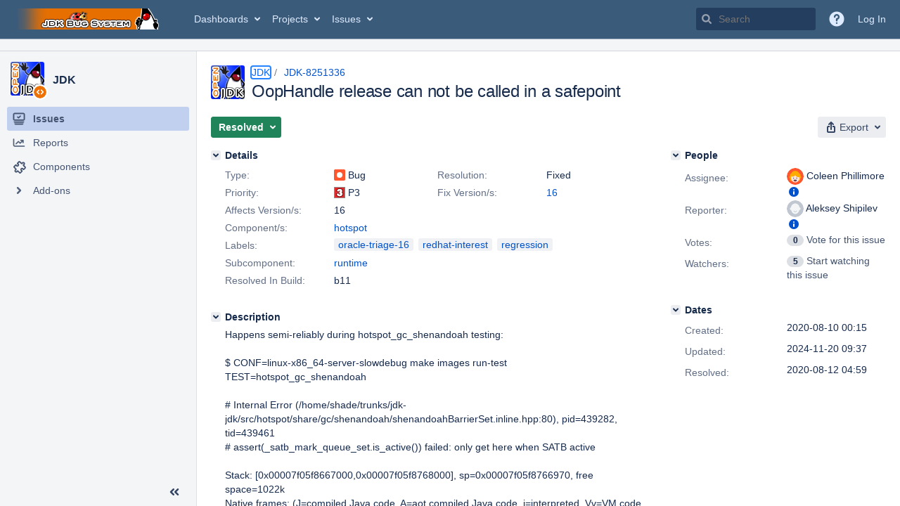

--- FILE ---
content_type: text/html;charset=UTF-8
request_url: https://bugs.openjdk.org/browse/JDK-8251336
body_size: 2377
content:


<h2 style="display:none;">[JDK-8251336] OopHandle release can not be called in a safepoint</h2>


    














    <div class="tabwrap aui-tabs horizontal-tabs aui-tabs-disabled">
        <script>resourcePhaseCheckpoint.interaction.then(() => require('wrm/require')('wrc!commentPins'));</script><script>resourcePhaseCheckpoint.interaction.then(() => require('wrm/require')('wrc!commentPinsDiscovery'));</script>

        <ul role="tablist" id="issue-tabs" class="tabs-menu" aria-label="Activity">
                                
            
            <li class="menu-item "
                role="presentation"
                id="all-tabpanel"
                data-id="all-tabpanel"
                data-key="com.atlassian.jira.plugin.system.issuetabpanels:all-tabpanel"
                data-label="All"
                data-href="/browse/JDK-8251336?page=com.atlassian.jira.plugin.system.issuetabpanels:all-tabpanel"
            >
                                    <a role="tab" aria-selected="false" aria-controls="all-tabpanel-tabpanel" id="all-tabpanel-link" href="/browse/JDK-8251336?page=com.atlassian.jira.plugin.system.issuetabpanels:all-tabpanel" tabindex="-1" class="ajax-activity-content">All</a>
                            </li>
                                
            
            <li class="menu-item  active-tab active "
                role="presentation"
                id="comment-tabpanel"
                data-id="comment-tabpanel"
                data-key="com.atlassian.jira.plugin.system.issuetabpanels:comment-tabpanel"
                data-label="Comments"
                data-href="/browse/JDK-8251336?page=com.atlassian.jira.plugin.system.issuetabpanels:comment-tabpanel"
            >
                                    <a role="tab" aria-controls="comment-tabpanel-tabpanel" id="comment-tabpanel-link" aria-selected="true" tabindex="0">Comments</a>
                            </li>
                                
            
            <li class="menu-item "
                role="presentation"
                id="worklog-tabpanel"
                data-id="worklog-tabpanel"
                data-key="com.atlassian.jira.plugin.system.issuetabpanels:worklog-tabpanel"
                data-label="Work Log"
                data-href="/browse/JDK-8251336?page=com.atlassian.jira.plugin.system.issuetabpanels:worklog-tabpanel"
            >
                                    <a role="tab" aria-selected="false" aria-controls="worklog-tabpanel-tabpanel" id="worklog-tabpanel-link" href="/browse/JDK-8251336?page=com.atlassian.jira.plugin.system.issuetabpanels:worklog-tabpanel" tabindex="-1" class="ajax-activity-content">Work Log</a>
                            </li>
                                
            
            <li class="menu-item "
                role="presentation"
                id="changehistory-tabpanel"
                data-id="changehistory-tabpanel"
                data-key="com.atlassian.jira.plugin.system.issuetabpanels:changehistory-tabpanel"
                data-label="History"
                data-href="/browse/JDK-8251336?page=com.atlassian.jira.plugin.system.issuetabpanels:changehistory-tabpanel"
            >
                                    <a role="tab" aria-selected="false" aria-controls="changehistory-tabpanel-tabpanel" id="changehistory-tabpanel-link" href="/browse/JDK-8251336?page=com.atlassian.jira.plugin.system.issuetabpanels:changehistory-tabpanel" tabindex="-1" class="ajax-activity-content">History</a>
                            </li>
                                
            
            <li class="menu-item "
                role="presentation"
                id="activity-stream-issue-tab"
                data-id="activity-stream-issue-tab"
                data-key="com.atlassian.streams.streams-jira-plugin:activity-stream-issue-tab"
                data-label="Activity"
                data-href="/browse/JDK-8251336?page=com.atlassian.streams.streams-jira-plugin:activity-stream-issue-tab"
            >
                                    <a role="tab" aria-selected="false" aria-controls="activity-stream-issue-tab-tabpanel" id="activity-stream-issue-tab-link" href="/browse/JDK-8251336?page=com.atlassian.streams.streams-jira-plugin:activity-stream-issue-tab" tabindex="-1" class="ajax-activity-content">Activity</a>
                            </li>
                </ul>

                    <div class="sortwrap">
                                    <button id="sort-button" class="issue-activity-sort-link aui-button aui-button-compact aui-button-subtle ajax-activity-content" data-tab-sort data-ajax="/browse/JDK-8251336?actionOrder=asc" data-order="asc" title="Reverse sort direction">
                        <span class="activity-tab-sort-label">Newest first</span>
                        <span class="aui-icon activity-tab-sort-down"></span>
                    </button>
                            </div>
                        <div class="tabs-pane active-pane"></div>
    </div>
                                <div class="issuePanelWrapper" id="comment-tabpanel-tabpanel" tabindex="0" role="tabpanel" aria-labelledby="comment-tabpanel-link">
            <div class="issuePanelProgress"></div>
            <div class="issuePanelContainer" id="issue_actions_container">
                <div class="issuePanelHeaderContainer" id="issue_actions_header_container">
                    




                </div>
                                                            



<div id="comment-14362505" class="issue-data-block activity-comment twixi-block  expanded ">
    <div class="twixi-wrap verbose actionContainer">
        <div class="action-head">
            <h3>
                <button class="twixi icon-default aui-icon aui-icon-small aui-iconfont-expanded">
                    Collapse comment:         
    
    
    
    
                            HG Updates added a comment - 2020-08-12 04:59     
                </button>
            </h3>
            <div class="action-details">        
    
    
    
    
                            



    <a class="user-hover user-avatar" rel="hgupdate" id="commentauthor_14362505_verbose" href="/secure/ViewProfile.jspa?name=hgupdate"><span class="aui-avatar aui-avatar-xsmall"><span class="aui-avatar-inner"><img src="https://bugs.openjdk.org/secure/useravatar?size=xsmall&amp;avatarId=10122" alt="" loading="lazy" /></span></span> HG Updates</a>
 added a comment  - <a href='/browse/JDK-8251336?focusedId=14362505&page=com.atlassian.jira.plugin.system.issuetabpanels:comment-tabpanel#comment-14362505' class='commentdate_14362505_verbose subText comment-created-date-link'><span
                class='date user-tz' title='2020-08-12 04:59'><time class='livestamp'
                                                                     datetime='2020-08-12T04:59:38-0700'>2020-08-12 04:59</time></span></a>       </div>
        </div>
        <div class="action-body flooded">URL:   <a href="https://hg.openjdk.java.net/jdk/jdk/rev/997ead23fa06">https://hg.openjdk.java.net/jdk/jdk/rev/997ead23fa06</a><br/>
User:  coleenp<br/>
Date:  2020-08-12 11:55:59 +0000<br/>
 </div>
        <div class="action-links action-comment-actions">
                                        </div>
    </div>
    <div class="twixi-wrap concise actionContainer">
        <div class="action-head">
            <h3>
                <button class="twixi icon-default aui-icon aui-icon-small aui-iconfont-collapsed">
                    Expand comment:         
    
    
    
    
                            HG Updates added a comment - 2020-08-12 04:59     
                </button>
            </h3>
            <div class="action-details flooded">
                        
    
    
    
    
                            



    <a class="user-hover user-avatar" rel="hgupdate" id="commentauthor_14362505_concise" href="/secure/ViewProfile.jspa?name=hgupdate"><span class="aui-avatar aui-avatar-xsmall"><span class="aui-avatar-inner"><img src="https://bugs.openjdk.org/secure/useravatar?size=xsmall&amp;avatarId=10122" alt="" loading="lazy" /></span></span> HG Updates</a>
 added a comment  - <a href='/browse/JDK-8251336?focusedId=14362505&page=com.atlassian.jira.plugin.system.issuetabpanels:comment-tabpanel#comment-14362505' class='commentdate_14362505_concise subText comment-created-date-link'><span
                class='date user-tz' title='2020-08-12 04:59'><time class='livestamp'
                                                                     datetime='2020-08-12T04:59:38-0700'>2020-08-12 04:59</time></span></a>                        URL:    https://hg.openjdk.java.net/jdk/jdk/rev/997ead23fa06  
User:  coleenp 
Date:  2020-08-12 11:55:59 +0000 
             </div>
        </div>
    </div>
</div>
                                             



<div id="comment-14362276" class="issue-data-block activity-comment twixi-block  expanded ">
    <div class="twixi-wrap verbose actionContainer">
        <div class="action-head">
            <h3>
                <button class="twixi icon-default aui-icon aui-icon-small aui-iconfont-expanded">
                    Collapse comment:         
    
    
    
    
                            Mikhailo Seledtsov added a comment - 2020-08-11 11:11     
                </button>
            </h3>
            <div class="action-details">        
    
    
    
    
                            



    <a class="user-hover user-avatar" rel="mseledtsov" id="commentauthor_14362276_verbose" href="/secure/ViewProfile.jspa?name=mseledtsov"><span class="aui-avatar aui-avatar-xsmall"><span class="aui-avatar-inner"><img src="https://bugs.openjdk.org/secure/useravatar?size=xsmall&amp;avatarId=10122" alt="" loading="lazy" /></span></span> Mikhailo Seledtsov</a>
 added a comment  - <a href='/browse/JDK-8251336?focusedId=14362276&page=com.atlassian.jira.plugin.system.issuetabpanels:comment-tabpanel#comment-14362276' class='commentdate_14362276_verbose subText comment-created-date-link'><span
                class='date user-tz' title='2020-08-11 11:11'><time class='livestamp'
                                                                     datetime='2020-08-11T11:11:53-0700'>2020-08-11 11:11</time></span></a>       </div>
        </div>
        <div class="action-body flooded">ILW = HLM = P3 </div>
        <div class="action-links action-comment-actions">
                                        </div>
    </div>
    <div class="twixi-wrap concise actionContainer">
        <div class="action-head">
            <h3>
                <button class="twixi icon-default aui-icon aui-icon-small aui-iconfont-collapsed">
                    Expand comment:         
    
    
    
    
                            Mikhailo Seledtsov added a comment - 2020-08-11 11:11     
                </button>
            </h3>
            <div class="action-details flooded">
                        
    
    
    
    
                            



    <a class="user-hover user-avatar" rel="mseledtsov" id="commentauthor_14362276_concise" href="/secure/ViewProfile.jspa?name=mseledtsov"><span class="aui-avatar aui-avatar-xsmall"><span class="aui-avatar-inner"><img src="https://bugs.openjdk.org/secure/useravatar?size=xsmall&amp;avatarId=10122" alt="" loading="lazy" /></span></span> Mikhailo Seledtsov</a>
 added a comment  - <a href='/browse/JDK-8251336?focusedId=14362276&page=com.atlassian.jira.plugin.system.issuetabpanels:comment-tabpanel#comment-14362276' class='commentdate_14362276_concise subText comment-created-date-link'><span
                class='date user-tz' title='2020-08-11 11:11'><time class='livestamp'
                                                                     datetime='2020-08-11T11:11:53-0700'>2020-08-11 11:11</time></span></a>                        ILW = HLM = P3             </div>
        </div>
    </div>
</div>
                                             



<div id="comment-14362125" class="issue-data-block activity-comment twixi-block  expanded ">
    <div class="twixi-wrap verbose actionContainer">
        <div class="action-head">
            <h3>
                <button class="twixi icon-default aui-icon aui-icon-small aui-iconfont-expanded">
                    Collapse comment:         
    
    
    
    
                            Coleen Phillimore added a comment - 2020-08-11 07:32     
                </button>
            </h3>
            <div class="action-details">        
    
    
    
    
                            



    <a class="user-hover user-avatar" rel="coleenp" id="commentauthor_14362125_verbose" href="/secure/ViewProfile.jspa?name=coleenp"><span class="aui-avatar aui-avatar-xsmall"><span class="aui-avatar-inner"><img src="https://bugs.openjdk.org/secure/useravatar?size=xsmall&amp;avatarId=16616" alt="" loading="lazy" /></span></span> Coleen Phillimore</a>
 added a comment  - <a href='/browse/JDK-8251336?focusedId=14362125&page=com.atlassian.jira.plugin.system.issuetabpanels:comment-tabpanel#comment-14362125' class='commentdate_14362125_verbose subText comment-created-date-link'><span
                class='date user-tz' title='2020-08-11 07:32'><time class='livestamp'
                                                                     datetime='2020-08-11T07:32:36-0700'>2020-08-11 07:32</time></span></a>       </div>
        </div>
        <div class="action-body flooded">I changed the synopsis.  I think it&#39;s that OopHandle release stores a NULL into OopStorage during a safepoint and the barrier for the store is what cannot be done inside of a safepoint. </div>
        <div class="action-links action-comment-actions">
                                        </div>
    </div>
    <div class="twixi-wrap concise actionContainer">
        <div class="action-head">
            <h3>
                <button class="twixi icon-default aui-icon aui-icon-small aui-iconfont-collapsed">
                    Expand comment:         
    
    
    
    
                            Coleen Phillimore added a comment - 2020-08-11 07:32     
                </button>
            </h3>
            <div class="action-details flooded">
                        
    
    
    
    
                            



    <a class="user-hover user-avatar" rel="coleenp" id="commentauthor_14362125_concise" href="/secure/ViewProfile.jspa?name=coleenp"><span class="aui-avatar aui-avatar-xsmall"><span class="aui-avatar-inner"><img src="https://bugs.openjdk.org/secure/useravatar?size=xsmall&amp;avatarId=16616" alt="" loading="lazy" /></span></span> Coleen Phillimore</a>
 added a comment  - <a href='/browse/JDK-8251336?focusedId=14362125&page=com.atlassian.jira.plugin.system.issuetabpanels:comment-tabpanel#comment-14362125' class='commentdate_14362125_concise subText comment-created-date-link'><span
                class='date user-tz' title='2020-08-11 07:32'><time class='livestamp'
                                                                     datetime='2020-08-11T07:32:36-0700'>2020-08-11 07:32</time></span></a>                        I changed the synopsis.  I think it&#39;s that OopHandle release stores a NULL into OopStorage during a safepoint and the barrier for the store is what cannot be done inside of a safepoint.             </div>
        </div>
    </div>
</div>
                                             



<div id="comment-14362079" class="issue-data-block activity-comment twixi-block  expanded ">
    <div class="twixi-wrap verbose actionContainer">
        <div class="action-head">
            <h3>
                <button class="twixi icon-default aui-icon aui-icon-small aui-iconfont-expanded">
                    Collapse comment:         
    
    
    
    
                            Coleen Phillimore added a comment - 2020-08-11 04:34     
                </button>
            </h3>
            <div class="action-details">        
    
    
    
    
                            



    <a class="user-hover user-avatar" rel="coleenp" id="commentauthor_14362079_verbose" href="/secure/ViewProfile.jspa?name=coleenp"><span class="aui-avatar aui-avatar-xsmall"><span class="aui-avatar-inner"><img src="https://bugs.openjdk.org/secure/useravatar?size=xsmall&amp;avatarId=16616" alt="" loading="lazy" /></span></span> Coleen Phillimore</a>
 added a comment  - <a href='/browse/JDK-8251336?focusedId=14362079&page=com.atlassian.jira.plugin.system.issuetabpanels:comment-tabpanel#comment-14362079' class='commentdate_14362079_verbose subText comment-created-date-link'><span
                class='date user-tz' title='2020-08-11 04:34'><time class='livestamp'
                                                                     datetime='2020-08-11T04:34:08-0700'>2020-08-11 04:34</time></span></a>       </div>
        </div>
        <div class="action-body flooded">My change for <a href="/browse/JDK-8244997" title="Convert the JavaThread::_threadObj oop to use OopStorage" class="issue-link" data-issue-key="JDK-8244997"><strike>JDK-8244997</strike></a> released OopStorage oops inside a safepoint.  It appears that Shenandoah cares and probably the other GCs, so I will fix it and add an assert. </div>
        <div class="action-links action-comment-actions">
                                        </div>
    </div>
    <div class="twixi-wrap concise actionContainer">
        <div class="action-head">
            <h3>
                <button class="twixi icon-default aui-icon aui-icon-small aui-iconfont-collapsed">
                    Expand comment:         
    
    
    
    
                            Coleen Phillimore added a comment - 2020-08-11 04:34     
                </button>
            </h3>
            <div class="action-details flooded">
                        
    
    
    
    
                            



    <a class="user-hover user-avatar" rel="coleenp" id="commentauthor_14362079_concise" href="/secure/ViewProfile.jspa?name=coleenp"><span class="aui-avatar aui-avatar-xsmall"><span class="aui-avatar-inner"><img src="https://bugs.openjdk.org/secure/useravatar?size=xsmall&amp;avatarId=16616" alt="" loading="lazy" /></span></span> Coleen Phillimore</a>
 added a comment  - <a href='/browse/JDK-8251336?focusedId=14362079&page=com.atlassian.jira.plugin.system.issuetabpanels:comment-tabpanel#comment-14362079' class='commentdate_14362079_concise subText comment-created-date-link'><span
                class='date user-tz' title='2020-08-11 04:34'><time class='livestamp'
                                                                     datetime='2020-08-11T04:34:08-0700'>2020-08-11 04:34</time></span></a>                        My change for   JDK-8244997   released OopStorage oops inside a safepoint.  It appears that Shenandoah cares and probably the other GCs, so I will fix it and add an assert.             </div>
        </div>
    </div>
</div>
                                             



<div id="comment-14361786" class="issue-data-block activity-comment twixi-block  expanded ">
    <div class="twixi-wrap verbose actionContainer">
        <div class="action-head">
            <h3>
                <button class="twixi icon-default aui-icon aui-icon-small aui-iconfont-expanded">
                    Collapse comment:         
    
    
    
    
                            Roman Kennke added a comment - 2020-08-10 03:37     
                </button>
            </h3>
            <div class="action-details">        
    
    
    
    
                            



    <a class="user-hover user-avatar" rel="rkennke" id="commentauthor_14361786_verbose" href="/secure/ViewProfile.jspa?name=rkennke"><span class="aui-avatar aui-avatar-xsmall"><span class="aui-avatar-inner"><img src="https://bugs.openjdk.org/secure/useravatar?size=xsmall&amp;avatarId=10122" alt="" loading="lazy" /></span></span> Roman Kennke</a>
 added a comment  - <a href='/browse/JDK-8251336?focusedId=14361786&page=com.atlassian.jira.plugin.system.issuetabpanels:comment-tabpanel#comment-14361786' class='commentdate_14361786_verbose subText comment-created-date-link'><span
                class='date user-tz' title='2020-08-10 03:37'><time class='livestamp'
                                                                     datetime='2020-08-10T03:37:42-0700'>2020-08-10 03:37</time></span></a>       </div>
        </div>
        <div class="action-body flooded">Hmm, ServiceThread is a JavaThread and should be safepointed and therefore not race with anything during init-mark.<br/>
<br/>
It seems possible that this is a race during Thread start or shutdown where the SATB flag and conc-mark flag go out of sync if not properly handled. EvilSyncBug was made specifically for this situation. </div>
        <div class="action-links action-comment-actions">
                                        </div>
    </div>
    <div class="twixi-wrap concise actionContainer">
        <div class="action-head">
            <h3>
                <button class="twixi icon-default aui-icon aui-icon-small aui-iconfont-collapsed">
                    Expand comment:         
    
    
    
    
                            Roman Kennke added a comment - 2020-08-10 03:37     
                </button>
            </h3>
            <div class="action-details flooded">
                        
    
    
    
    
                            



    <a class="user-hover user-avatar" rel="rkennke" id="commentauthor_14361786_concise" href="/secure/ViewProfile.jspa?name=rkennke"><span class="aui-avatar aui-avatar-xsmall"><span class="aui-avatar-inner"><img src="https://bugs.openjdk.org/secure/useravatar?size=xsmall&amp;avatarId=10122" alt="" loading="lazy" /></span></span> Roman Kennke</a>
 added a comment  - <a href='/browse/JDK-8251336?focusedId=14361786&page=com.atlassian.jira.plugin.system.issuetabpanels:comment-tabpanel#comment-14361786' class='commentdate_14361786_concise subText comment-created-date-link'><span
                class='date user-tz' title='2020-08-10 03:37'><time class='livestamp'
                                                                     datetime='2020-08-10T03:37:42-0700'>2020-08-10 03:37</time></span></a>                        Hmm, ServiceThread is a JavaThread and should be safepointed and therefore not race with anything during init-mark. 
 
It seems possible that this is a race during Thread start or shutdown where the SATB flag and conc-mark flag go out of sync if not properly handled. EvilSyncBug was made specifically for this situation.             </div>
        </div>
    </div>
</div>
                                                 </div>
        </div>
                                                